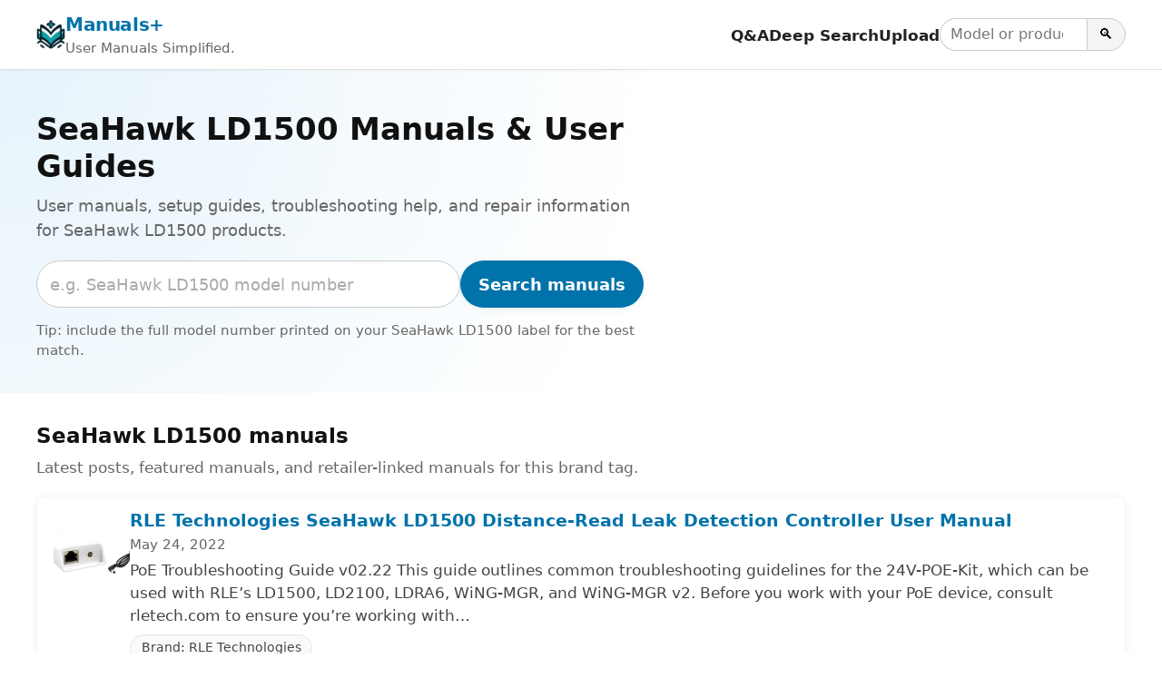

--- FILE ---
content_type: text/html; charset=utf-8
request_url: https://www.google.com/recaptcha/api2/aframe
body_size: 267
content:
<!DOCTYPE HTML><html><head><meta http-equiv="content-type" content="text/html; charset=UTF-8"></head><body><script nonce="5iuhD7HDe4L0W9neZxFM6g">/** Anti-fraud and anti-abuse applications only. See google.com/recaptcha */ try{var clients={'sodar':'https://pagead2.googlesyndication.com/pagead/sodar?'};window.addEventListener("message",function(a){try{if(a.source===window.parent){var b=JSON.parse(a.data);var c=clients[b['id']];if(c){var d=document.createElement('img');d.src=c+b['params']+'&rc='+(localStorage.getItem("rc::a")?sessionStorage.getItem("rc::b"):"");window.document.body.appendChild(d);sessionStorage.setItem("rc::e",parseInt(sessionStorage.getItem("rc::e")||0)+1);localStorage.setItem("rc::h",'1769830613430');}}}catch(b){}});window.parent.postMessage("_grecaptcha_ready", "*");}catch(b){}</script></body></html>